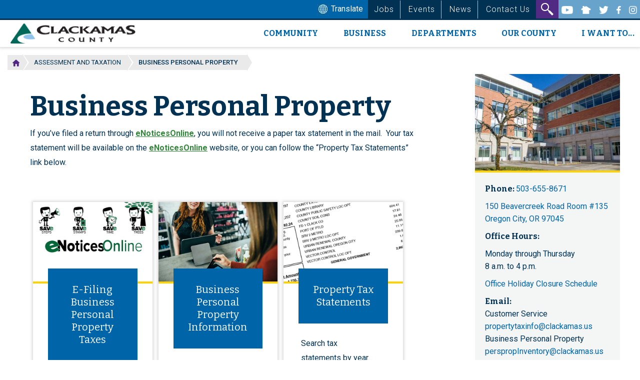

--- FILE ---
content_type: text/html; charset=UTF-8
request_url: https://www.clackamas.us/at/persprop.html
body_size: 13157
content:
<!DOCTYPE html>
<html  lang="en" dir="ltr">
  <head>
    <meta charset="utf-8" />
<script async src="https://www.googletagmanager.com/gtag/js?id=UA-113453671-1"></script>
<script>window.dataLayer = window.dataLayer || [];function gtag(){dataLayer.push(arguments)};gtag("js", new Date());gtag("set", "developer_id.dMDhkMT", true);gtag("config", "UA-113453671-1", {"groups":"default","anonymize_ip":true,"page_placeholder":"PLACEHOLDER_page_path","allow_ad_personalization_signals":false});gtag("config", "G-ETSX4BL25Y", {"groups":"default","page_placeholder":"PLACEHOLDER_page_location","allow_ad_personalization_signals":false});</script>
<meta name="description" content="Each individual, partnership, firm, or corporation that has taxable personal property must file a return by March 15 of each year." />
<link rel="canonical" href="https://www.clackamas.us/at/persprop.html" />
<link rel="apple-touch-icon" sizes="180x180" href="/sites/default/files/favicons/apple-touch-icon.png"/>
<link rel="icon" type="image/png" sizes="32x32" href="/sites/default/files/favicons/favicon-32x32.png"/>
<link rel="icon" type="image/png" sizes="16x16" href="/sites/default/files/favicons/favicon-16x16.png"/>
<link rel="manifest" href="/sites/default/files/favicons/site.webmanifest"/>
<link rel="mask-icon" href="/sites/default/files/favicons/safari-pinned-tab.svg" color="#5bbad5"/>
<meta name="msapplication-TileColor" content="#da532c"/>
<meta name="msapplication-TileImage" content="/sites/default/files/favicons/mstile-144x144.png"/>
<meta name="theme-color" content="#ffffff"/>
<meta name="favicon-generator" content="Drupal responsive_favicons + realfavicongenerator.net" />
<meta name="Generator" content="Drupal 10 (https://www.drupal.org)" />
<meta name="MobileOptimized" content="width" />
<meta name="HandheldFriendly" content="true" />
<meta name="viewport" content="width=device-width, initial-scale=1.0" />
<link rel="icon" href="/sites/default/files/favicon-32x32.png" type="image/png" />
<link rel="alternate" hreflang="en" href="https://www.clackamas.us/at/persprop.html" />

    <title>Business Personal Property | Clackamas County</title>
    <link rel="stylesheet" media="all" href="/sites/default/files/css/css_2GLbITlZfH-ogY7mYC42QwylXXoj6Q0ffZ9eSR6NHs4.css?delta=0&amp;language=en&amp;theme=ccts_xanadu&amp;include=eJxlzdEKwyAMheEXyuojlaipdUQjSVzbt98YjA12cy4-OPwpua0ndswzbNLdIP1IYYnIN_OLay-QRClknQN5wTueUEQK0-qK3RhdNORqibE2UhioWBTHbp_PV5bZx4xcbacMdplTCxGN4FHpsPDepUmeTHBQ3ETbGkXcXqkR_uQJRJpOZg" />
<link rel="stylesheet" media="all" href="https://cdn.jsdelivr.net/npm/entreprise7pro-bootstrap@3.4.8/dist/css/bootstrap.min.css" integrity="sha256-zL9fLm9PT7/fK/vb1O9aIIAdm/+bGtxmUm/M1NPTU7Y=" crossorigin="anonymous" />
<link rel="stylesheet" media="all" href="https://cdn.jsdelivr.net/npm/@unicorn-fail/drupal-bootstrap-styles@0.0.2/dist/3.1.1/7.x-3.x/drupal-bootstrap.min.css" integrity="sha512-nrwoY8z0/iCnnY9J1g189dfuRMCdI5JBwgvzKvwXC4dZ+145UNBUs+VdeG/TUuYRqlQbMlL4l8U3yT7pVss9Rg==" crossorigin="anonymous" />
<link rel="stylesheet" media="all" href="https://cdn.jsdelivr.net/npm/@unicorn-fail/drupal-bootstrap-styles@0.0.2/dist/3.1.1/8.x-3.x/drupal-bootstrap.min.css" integrity="sha512-jM5OBHt8tKkl65deNLp2dhFMAwoqHBIbzSW0WiRRwJfHzGoxAFuCowGd9hYi1vU8ce5xpa5IGmZBJujm/7rVtw==" crossorigin="anonymous" />
<link rel="stylesheet" media="all" href="https://cdn.jsdelivr.net/npm/@unicorn-fail/drupal-bootstrap-styles@0.0.2/dist/3.2.0/7.x-3.x/drupal-bootstrap.min.css" integrity="sha512-U2uRfTiJxR2skZ8hIFUv5y6dOBd9s8xW+YtYScDkVzHEen0kU0G9mH8F2W27r6kWdHc0EKYGY3JTT3C4pEN+/g==" crossorigin="anonymous" />
<link rel="stylesheet" media="all" href="https://cdn.jsdelivr.net/npm/@unicorn-fail/drupal-bootstrap-styles@0.0.2/dist/3.2.0/8.x-3.x/drupal-bootstrap.min.css" integrity="sha512-JXQ3Lp7Oc2/VyHbK4DKvRSwk2MVBTb6tV5Zv/3d7UIJKlNEGT1yws9vwOVUkpsTY0o8zcbCLPpCBG2NrZMBJyQ==" crossorigin="anonymous" />
<link rel="stylesheet" media="all" href="https://cdn.jsdelivr.net/npm/@unicorn-fail/drupal-bootstrap-styles@0.0.2/dist/3.3.1/7.x-3.x/drupal-bootstrap.min.css" integrity="sha512-ZbcpXUXjMO/AFuX8V7yWatyCWP4A4HMfXirwInFWwcxibyAu7jHhwgEA1jO4Xt/UACKU29cG5MxhF/i8SpfiWA==" crossorigin="anonymous" />
<link rel="stylesheet" media="all" href="https://cdn.jsdelivr.net/npm/@unicorn-fail/drupal-bootstrap-styles@0.0.2/dist/3.3.1/8.x-3.x/drupal-bootstrap.min.css" integrity="sha512-kTMXGtKrWAdF2+qSCfCTa16wLEVDAAopNlklx4qPXPMamBQOFGHXz0HDwz1bGhstsi17f2SYVNaYVRHWYeg3RQ==" crossorigin="anonymous" />
<link rel="stylesheet" media="all" href="https://cdn.jsdelivr.net/npm/@unicorn-fail/drupal-bootstrap-styles@0.0.2/dist/3.4.0/8.x-3.x/drupal-bootstrap.min.css" integrity="sha512-tGFFYdzcicBwsd5EPO92iUIytu9UkQR3tLMbORL9sfi/WswiHkA1O3ri9yHW+5dXk18Rd+pluMeDBrPKSwNCvw==" crossorigin="anonymous" />
<link rel="stylesheet" media="all" href="//fonts.googleapis.com/css?family=Bitter:400,400i,700" />
<link rel="stylesheet" media="all" href="//fonts.googleapis.com/css?family=Roboto:100,300,400,500,700,900" />
<link rel="stylesheet" media="all" href="/sites/default/files/css/css_QKH2tBR-STDZARsBdiZIwDNiyLDxFstFLswhWrJAi7M.css?delta=11&amp;language=en&amp;theme=ccts_xanadu&amp;include=eJxlzdEKwyAMheEXyuojlaipdUQjSVzbt98YjA12cy4-OPwpua0ndswzbNLdIP1IYYnIN_OLay-QRClknQN5wTueUEQK0-qK3RhdNORqibE2UhioWBTHbp_PV5bZx4xcbacMdplTCxGN4FHpsPDepUmeTHBQ3ETbGkXcXqkR_uQJRJpOZg" />
<link rel="stylesheet" media="print" href="/sites/default/files/css/css_W4rxJekcMh2YBIYyMS3oNIxTpe8Z0oU2u010WXAhzZk.css?delta=12&amp;language=en&amp;theme=ccts_xanadu&amp;include=eJxlzdEKwyAMheEXyuojlaipdUQjSVzbt98YjA12cy4-OPwpua0ndswzbNLdIP1IYYnIN_OLay-QRClknQN5wTueUEQK0-qK3RhdNORqibE2UhioWBTHbp_PV5bZx4xcbacMdplTCxGN4FHpsPDepUmeTHBQ3ETbGkXcXqkR_uQJRJpOZg" />

    
    <script type='text/javascript'>
(function (d, t) {
  var bh = d.createElement(t), s = d.getElementsByTagName(t)[0];
  bh.type = 'text/javascript';
  bh.src = 'https://www.bugherd.com/sidebarv2.js?apikey=673ivdzj7vk42amvqwnx0q';
  s.parentNode.insertBefore(bh, s);
  })(document, 'script');
</script>
  </head>
  <body class="path-node page-node-type-ccts-basic-page navbar-is-static-top has-glyphicons">
    <a href="#main-content" class="visually-hidden focusable skip-link">
      Skip to main content
    </a>
    
      <div class="dialog-off-canvas-main-canvas" data-off-canvas-main-canvas>
    <header>
  <div class="top_header">
     
            <div class="container-fluid">
                
                <div class="top_header_cont">
                    
                    
                    <div class="select_language">
<div class="nav-item ">
        <section id="block-gtranslate" class="block block-google-translator clearfix">
  
    

      <a href="#" class="notranslate google-translator-switch"><img src="https://www.clackamas.us/sites/default/files/images/2024-01/langglobe.jpg"> Translate</a>

  </section>


</div>
                    </div>
                      <div class="top_menu">     
                            <div class="region region-top-menu">
    <section id="block-topmenu" class="block block-block-content block-block-contentb9d7b9f5-1912-494a-a875-93ca6b22f028 clearfix">
  
    

      
            <div class="field field--name-body field--type-text-with-summary field--label-hidden field--item"><ul>
	<li><a href="/des/jobs.html">Jobs </a></li>
	<li><a href="/events">Events</a></li>
	<li><a href="/news">News </a></li>
	<li><a href="/contactus">Contact Us</a></li>
</ul>
</div>
      
  </section>


  </div>

                      </div> 
                          <div class="searchbardiv" id="formsearch">
                            <form action="/search" role="search" method="get" id="searchform"  >
                                <div class="input-group">
                                    <input type="text" id="searchbox" name="keys" placeholder="type your search term here"class="form-control"  id="s" aria-label="Top Search Box">
                                
                                </div>
                            </form>
                        </div> 
                    <div class="top_search">
                                <button type="button" class="buttonsearch" id="buttonsearch">
                                  <img alt="search" src="/sites/default/files/inline-images/Search.png" />
                                  </button> 
                        </div>
                        <div class="social_media">
                             <div class="region region-social-menu">
    <section id="block-socialmenu--2" class="block block-block-content block-block-content26b5a1cc-f3e7-4b8e-a384-bf038099763b clearfix">
  
    

      
            <div class="field field--name-body field--type-text-with-summary field--label-hidden field--item"><p class="email_updates"><a href="/constantcontact.html">Get email updates</a></p>
<ul>
	<li><a href="https://www.youtube.com/user/ClackamasCounty" target="_blank"><img alt="youtube" src="/themes/custom/ccts_xanadu/images/YouTube.png"> </a></li>
	<li><a href="https://nextdoor.com/agency-detail/or/clackamas/clackamas-county/" target="_blank"><img alt="next door" src="/themes/custom/ccts_xanadu/images/NextDoor.png"> </a></li>
	<li><a href="https://twitter.com/clackamascounty" target="_blank"><img alt="twitter" src="/themes/custom/ccts_xanadu/images/Twitter.png"> </a></li>
	<li><a href="https://www.facebook.com/ClackamasCounty/" target="_blank"><img alt="facebook" src="/themes/custom/ccts_xanadu/images/Facebook.png"></a></li>
	<li><a href="https://www.instagram.com/clackamascounty/" target="_blank"><img alt="instagram" src="/themes/custom/ccts_xanadu/images/Instagram.png"></a></li>
</ul>
</div>
      
  </section>


  </div>

                        </div>
                        
                          </div>
                        
              </div>
     
 </div>
 <div class="bloc l-bloc" id="nav-bloc">

                    <div class="container-fluid">
          <div class="navbar row">
            <div class="navbar-header">
          <div class="region region-navigation">
          <a class="logo navbar-btn pull-left" href="/" title="Home" rel="home">
      <img src="/sites/default/files/inline-images/clackamas-logo.png" alt="Home" />
    </a>
      
  </div>

                          <button type="button" class="navbar-toggle collapsed" data-toggle="collapse" data-target="#navbar-collapse">
            <span class="sr-only">Toggle navigation</span>
            <span class="icon-bar"></span>
            <span class="icon-bar"></span>
            <span class="icon-bar"></span>
          </button>
              </div>

                    <div id="navbar-collapse" class="navbar-collapse collapse">
            <div class="region region-navigation-collapsible">
    <nav role="navigation" aria-labelledby="block-ccts-xanadu-main-menu-menu" id="block-ccts-xanadu-main-menu">
            
  <h2 class="visually-hidden" id="block-ccts-xanadu-main-menu-menu">Main navigation</h2>
  

        
      <ul class="menu menu--main nav navbar-nav">
                      <li class="expanded dropdown first">
                                                                    <a href="/" class="dropdown-toggle" data-toggle="dropdown" data-drupal-link-system-path="&lt;front&gt;">Community <span class="caret"></span></a>
                        <ul class="dropdown-menu">
                      <li class="expanded dropdown first">
                                        <a href="/resource-guides" data-drupal-link-system-path="node/133671">Guides</a>
                        <ul class="dropdown-menu">
                      <li class="first">
                                        <a href="/guide/volunteering-and-getting-involved" data-drupal-link-system-path="node/135866">Volunteering and Getting Involved</a>
              </li>
                      <li>
                                        <a href="/guide/seniors-and-older-adults" data-drupal-link-system-path="node/138351">Seniors</a>
              </li>
                      <li>
                                        <a href="/guide/youth-in-clackamas" data-drupal-link-system-path="node/138251">Youth </a>
              </li>
                      <li>
                                        <a href="/guide/new-residents" data-drupal-link-system-path="node/133771">New Residents</a>
              </li>
                      <li>
                                        <a href="/guide/low-income-services" data-drupal-link-system-path="node/133881">Low-Income Services</a>
              </li>
                      <li>
                                        <a href="/guide/animals-in-clackamas-county" data-drupal-link-system-path="node/133896">Animals</a>
              </li>
                      <li>
                                        <a href="/guide/housing-resources" data-drupal-link-system-path="node/138241">Housing</a>
              </li>
                      <li>
                                        <a href="/guide/military-and-veterans-guide" data-drupal-link-system-path="node/133591">Military and Veterans</a>
              </li>
                      <li>
                                        <a href="/guide/legal-services" data-drupal-link-system-path="node/133891">Legal Services</a>
              </li>
                      <li>
                                        <a href="/guide/public-safety" data-drupal-link-system-path="node/136166">Public Safety</a>
              </li>
                      <li class="last">
                                        <a href="/guide/reporting-an-issue-to-clackamas-county" data-drupal-link-system-path="node/136346">Reporting a Concern</a>
              </li>
        </ul>
  
              </li>
                      <li>
                                        <a href="https://apps.clackamas.us/roster/#warrants">Warrant Lookup</a>
              </li>
                      <li class="expanded dropdown">
                                        <a href="">Things to Do</a>
                        <ul class="dropdown-menu">
                      <li class="first">
                                        <a href="/parks" data-drupal-link-system-path="node/100406">County Parks</a>
              </li>
                      <li>
                                        <a href="https://ncprd.com/">NCPRD</a>
              </li>
                      <li>
                                        <a href="https://www.mthoodterritory.com/">Tourism</a>
              </li>
                      <li>
                                        <a href="https://www.stonecreekgolfclub.net/">Golf Course</a>
              </li>
                      <li>
                                        <a href="/socialservices/transportation" data-drupal-link-system-path="node/102441">Get Transportation Help</a>
              </li>
                      <li class="last">
                                        <a href="https://lincc.ent.sirsi.net/client/en_US/lincc">Library</a>
              </li>
        </ul>
  
              </li>
                      <li class="expanded dropdown">
                                        <a href="/healthcenters" data-drupal-link-system-path="node/100626">Healthcare</a>
                        <ul class="dropdown-menu">
                      <li class="first">
                                        <a href="/healthcenters" data-drupal-link-system-path="node/100626">Health Centers</a>
              </li>
                      <li>
                                        <a href="/healthcenters/medical.html" data-drupal-link-system-path="node/110761">Medical Care</a>
              </li>
                      <li>
                                        <a href="/healthcenters/dentalcare.html">Dental Care</a>
              </li>
                      <li>
                                        <a href="/behavioralhealth" data-drupal-link-system-path="node/100536">Mental Health</a>
              </li>
                      <li>
                                        <a href="/publichealth/wic.html">Women, Infants and Children (WIC) </a>
              </li>
                      <li class="last">
                                        <a href="/publichealth/immunizations.html">Immunizations</a>
              </li>
        </ul>
  
              </li>
                      <li>
                                        <a href="https://www.clackamas.us/sheriff">Sheriff</a>
              </li>
                      <li>
                                        <a href="/relief" data-drupal-link-system-path="node/102556">Warming and Cooling Centers</a>
              </li>
                      <li class="last">
                                        <a href="/wildfires">Wildfires</a>
              </li>
        </ul>
  
              </li>
                      <li class="expanded dropdown">
                                                                    <a href="/" class="dropdown-toggle" data-toggle="dropdown" data-drupal-link-system-path="&lt;front&gt;">Business <span class="caret"></span></a>
                        <ul class="dropdown-menu">
                      <li class="first">
                                        <a href="/business/business-license-information" data-drupal-link-system-path="node/136161">Business License</a>
              </li>
                      <li>
                                        <a href="/publichealth/howtoopenrestaurant.html" data-drupal-link-system-path="node/108531">Licensing a restaurant</a>
              </li>
                      <li>
                                        <a href="/business" data-drupal-link-system-path="node/133461">Economic Development</a>
              </li>
                      <li>
                                        <a href="/cfcc/businesses" data-drupal-link-system-path="node/110226">Finding employees</a>
              </li>
                      <li>
                                        <a href="/at/farm" data-drupal-link-system-path="node/104001">Farm and Forestland Tax Deferrals</a>
              </li>
                      <li>
                                        <a href="/business/whyclackamas.html" data-drupal-link-system-path="node/133401">Why start your business in Clackamas County</a>
              </li>
                      <li class="last">
                                        <a href="/recycling/work" data-drupal-link-system-path="node/128721">Tips for a sustainable Workplace</a>
              </li>
        </ul>
  
              </li>
                      <li>
                                        <a href="/departments" data-drupal-link-system-path="node/130301">Departments</a>
              </li>
                      <li class="expanded dropdown">
                                                                    <a href="/" class="dropdown-toggle" data-toggle="dropdown" data-drupal-link-system-path="&lt;front&gt;">Our County <span class="caret"></span></a>
                        <ul class="dropdown-menu">
                      <li class="expanded dropdown first">
                                        <a href="/bcc" data-drupal-link-system-path="node/100521">Board of Commissioners</a>
                        <ul class="dropdown-menu">
                      <li class="first">
                                        <a href="https://www.clackamas.us/community/abc">Advisory Boards and Commissions</a>
              </li>
                      <li>
                                        <a href="/community/cpo" data-drupal-link-system-path="node/104191">Community Planning Organizations</a>
              </li>
                      <li class="last">
                                        <a href="/homelessness/taskforce.html" data-drupal-link-system-path="node/130341">Housing Affordability and Homelessness Task Force</a>
              </li>
        </ul>
  
              </li>
                      <li class="expanded dropdown">
                                        <a href="/countyadmin" data-drupal-link-system-path="node/100541">County Administration</a>
                        <ul class="dropdown-menu">
                      <li class="first last">
                                        <a href="/budget" title="Clackamas County Budget" data-drupal-link-system-path="node/117336">County Budget</a>
              </li>
        </ul>
  
              </li>
                      <li>
                                        <a href="/projects-plans" data-drupal-link-system-path="node/133816">Projects &amp; Plans</a>
              </li>
                      <li>
                                        <a href="/guide/maps-and-locations" data-drupal-link-system-path="node/135921">Maps and Locations</a>
              </li>
                      <li>
                                        <a href="/code" data-drupal-link-system-path="node/113691">County Code</a>
              </li>
                      <li>
                                        <a href="/pga/about.html" data-drupal-link-system-path="node/104826">About Clackamas County</a>
              </li>
                      <li>
                                        <a href="/performance" data-drupal-link-system-path="node/1826">Performance Clackamas</a>
              </li>
                      <li>
                                        <a href="/community" data-drupal-link-system-path="node/115781">Community Involvement</a>
              </li>
                      <li class="last">
                                        <a href="/countypriorities" data-drupal-link-system-path="node/104811">County&#039;s Legislative Priorities</a>
              </li>
        </ul>
  
              </li>
                      <li class="expanded dropdown last">
                                                                    <a href="/" class="dropdown-toggle" data-toggle="dropdown" data-drupal-link-system-path="&lt;front&gt;">I want to... <span class="caret"></span></a>
                        <ul class="dropdown-menu">
                      <li class="first">
                                        <a href="/how-to-get-a-birth-certificate" data-drupal-link-system-path="node/133611">Get a Birth Certificate</a>
              </li>
                      <li>
                                        <a href="/engineering/closures.html" data-drupal-link-system-path="node/103436">Learn about Road Closures</a>
              </li>
                      <li>
                                        <a href="/how-to-apply-for-a-permit" data-drupal-link-system-path="node/150751">Apply for a Permit</a>
              </li>
                      <li>
                                        <a href="/rm/passports.html" data-drupal-link-system-path="node/133626">Apply for a Passport</a>
              </li>
                      <li>
                                        <a href="/how-to-get-a-marriage-license" data-drupal-link-system-path="node/133596">Get a Marriage License</a>
              </li>
                      <li>
                                        <a href="/how-to-get-a-death-certificate" data-drupal-link-system-path="node/133606">Get a Death Certificate</a>
              </li>
                      <li>
                                        <a href="/how-to-vote" data-drupal-link-system-path="node/133651">Vote</a>
              </li>
                      <li>
                                        <a href="/guide/housing-resources" data-drupal-link-system-path="node/138241">Get Housing Resources</a>
              </li>
                      <li>
                                        <a href="/guide/reporting-an-issue-to-clackamas-county" data-drupal-link-system-path="node/136346">Report a Concern</a>
              </li>
                      <li class="last">
                                        <a href="https://www.clackamas.us/guide/volunteering-and-getting-involved">Volunteer</a>
              </li>
        </ul>
  
              </li>
        </ul>
  

  </nav>

  </div>

        </div>
                    </div>
      
  
</div>
</div>
</header>

<div class="main_wrapper" style="min-height:400px;">
              <div class="alert alert-info top_alert">
                 
            </div>
  <div class="inner_banner">
             
</div>
                                                 <div class="breadcrumbs_container">
                 
                    <div class="btn-group btn-breadcrumb">
                  <a href="/" class="btn btn-primary"><img src="/sites/default/files/inline-images/home-breadcrumb.png"  alt="click to return to home page"/></a>
                  	
				  					    				                  					<p class="Business Personal Property btn btn-default"><a href="/at">Assessment and Taxation</a></p> 
													                                    <p class="btn btn-default active">Business Personal Property</p>
                        </div>
                        <div class="inner_menu above_banner">
								  <div class="region region-tags">
    <section class="views-element-container block block-views block-views-blockdepartment-tags-block-1 clearfix" id="block-views-block-department-tags-block-1">
  
    

      <div class="form-group"><div class="view view-department-tags view-id-department_tags view-display-id-block_1 js-view-dom-id-bb01efc9094ae4ceb46d2bc9b5fb9f69c92627345d5d51c745d967af57ea75b3">
  
      <span class="view_title"></span>
    
      
  
          </div>
</div>

  </section>

<section class="views-element-container block block-views block-views-blockdepartment-tags-basic-page-block-1 clearfix" id="block-views-block-department-tags-basic-page-block-1">
  
    

      <div class="form-group"><div class="view view-department-tags-basic-page view-id-department_tags_basic_page view-display-id-block_1 js-view-dom-id-c4021cae34745545903121aadea2850407e2eaf9127f5ce5429b3fc3d3f1043b">
  
      <span class="view_title"></span>
    
      
  
          </div>
</div>

  </section>


  </div>

                        </div>
                 
             </div>

            <div class="inner_wrap">
              <section class="generic_wrap   content_block">
              <div class="container-fluid">
			   			                   <div class="col-md-12 cont_width new_page_design second">
				      <div class="region region-content">
    <div data-drupal-messages-fallback class="hidden"></div>    <h1 class="page-header">
<span>Business Personal Property</span>
</h1>

  
<article class="ccts-basic-page full clearfix">

  
    

  
  <div class="content">
          
              

  <div class="paragraph paragraph--type--image-card-group paragraph--view-mode--default">
          
            <div class="field field--name-field-text-intro-image-card-grou field--type-entity-reference-revisions field--label-hidden field--item">
    					<div class="content_block paragraph Off">
                       <div class="list_cont">
														                           <p>If you’ve filed a return through <a href="https://enoticesonline.com">eNoticesOnline</a>, you will not receive a paper tax statement in the mail.&nbsp; Your tax statement will be available on the <a href="https://enoticesonline.com">eNoticesOnline</a> website, or you can follow the “Property Tax Statements” link below.</p>

							
							                       </div>
                 	</div>
					 
</div>
      <div class="box_row image">
      
              
 
    							   
            <div class="box_info news_col">
                <div class="news_box">
                    <div class="news_img"><a href="/e-filing-business-personal-property-taxes">  <img loading="lazy" src="/sites/default/files/2021-11/eNotices.jpg" width="600" height="400" alt="enoticesonline logo" class="img-responsive" />

</a></div>
                    <div class="news_body">
                        <div class="news_title">
                            <a href="/e-filing-business-personal-property-taxes"><h4>E-Filing Business Personal Property Taxes</h4></a> </div>
                        <div class="news_des">
                            <p><p>Learn how to secure electronic access to your asset lists and tax statements, as well as the ability to file your returns electronically.</p></p>
                        </div>
                    </div>
                </div>
            </div>
	    						   												  
    
              
 
    							   
            <div class="box_info news_col">
                <div class="news_box">
                    <div class="news_img"><a href="https://dochub.clackamas.us/documents/drupal/b4879756-fb58-4bbc-9c7e-ac92e1bc2012" target="_blank">  <img loading="lazy" src="/sites/default/files/2021-11/business_0.jpg" width="600" height="400" alt="Woman at cash register" class="img-responsive" />

</a></div>
                    <div class="news_body">
                        <div class="news_title">
                            <a href="https://dochub.clackamas.us/documents/drupal/b4879756-fb58-4bbc-9c7e-ac92e1bc2012" target="_blank"><h4>Business Personal Property Information</h4></a> </div>
                        <div class="news_des">
                            <p><p>Distinguishing between Real Property and Business Personal Property doesn’t need to be complicated.</p></p>
                        </div>
                    </div>
                </div>
            </div>						   
	     						   												  
    
              
 
    							   
            <div class="box_info news_col">
                <div class="news_box">
                    <div class="news_img"><a href="/at/statement">  <img loading="lazy" src="/sites/default/files/2021-11/statement.jpg" width="600" height="400" alt="Property tax statement" class="img-responsive" />

</a></div>
                    <div class="news_body">
                        <div class="news_title">
                            <a href="/at/statement"><h4>Property Tax Statements</h4></a> </div>
                        <div class="news_des">
                            <p><p>Search tax statements&nbsp;by year.</p></p>
                        </div>
                    </div>
                </div>
            </div>
	    						   												  
    
          
  </div>

      </div>

              
        <div class="summarycards content_block accordionsec  paragraph withoutintro" id="">
      <div class="container-fluid">
<div class="col-md-9">
    
    					<div class="content_block paragraph ">
                       <div class="list_cont">
							                           		<h2>Frequently Asked Questions</h2>
														                           <div style="margin: 0 auto; max-width: 500px;">
<div class="embed-responsive embed-responsive-16by9"><iframe class="embed-responsive-item" src="https://www.youtube.com/embed/vIkuag2vFg8"></iframe></div>
</div>

							
							                       </div>
                 	</div>
					 

<div class="expand_content" id="expand_content_7626">	
  <div class="accordion">
    <span class="parent-id">7626</span>
<div class="views-element-container form-group"><div class="view view-department-accordion-3 view-id-department_accordion_3 view-display-id-block_1 js-view-dom-id-1c4661db1465fdcbdaadd034d9f56c292c6750ad7221f3bf2f0f8b6a9cebb17d">
  
      <span class="view_title"></span>
    
      
      <div class="view-content">
      <div  class="panel-group" id="views-bootstrap-department-accordion-3-block-1" role="tablist" aria-multiselectable="true">
          <div class="panel panel-default">
      <div class="panel-heading"  class="panel-group panel-heading" id="headingviews-bootstrap-department-accordion-3-block-1-collapse-0" role="tab" aria-multiselectable="true">
        <h4 class="panel-title">
          <a  class="accordion-toggle collapsed"
             role="button"
             data-toggle="collapse"
             data-parent="#views-bootstrap-department-accordion-3-block-1"
             aria-expanded=""
             aria-controls="views-bootstrap-department-accordion-3-block-1-collapse-0"
             href="#views-bootstrap-department-accordion-3-block-1-collapse-0">
            Who files a personal property tax return?
          </a>
                  </h4>
      </div>

      <div id="views-bootstrap-department-accordion-3-block-1-collapse-0" class="panel-collapse collapse " role="tabpanel" aria-labelledby="headingviews-bootstrap-department-accordion-3-block-1-collapse-0">
        <div class="panel-body">
          <ul>
	<li>Each individual, partnership, firm, or corporation that has taxable personal property must file a return by March 15 of each year.</li>
	<li>If you were assessed the previous year, the county assessor, prior to Jan. 1 will mail a Confidential Personal Property Tax Return form to you. You must report property you own or had in your possession as of Jan. 1 at 1 a.m. If you do not receive a form from the assessor, you are still obligated to obtain and file a personal property tax return. There is a penalty for late filing. If you need help completing the form, contact your county assessor's office at 503-655-8671 extension 7612 or 4223, or dial direct at 503-742-4223.</li>
	<li>If you sell your business, notify the county assessor to avoid future liability on the personal property.</li>
</ul><span class="field-content check-paragraph-id">7626</span>
        </div>
      </div>
    </div>        <div class="panel panel-default">
      <div class="panel-heading"  class="panel-group panel-heading" id="headingviews-bootstrap-department-accordion-3-block-1-collapse-1" role="tab" aria-multiselectable="true">
        <h4 class="panel-title">
          <a  class="accordion-toggle collapsed"
             role="button"
             data-toggle="collapse"
             data-parent="#views-bootstrap-department-accordion-3-block-1"
             aria-expanded=""
             aria-controls="views-bootstrap-department-accordion-3-block-1-collapse-1"
             href="#views-bootstrap-department-accordion-3-block-1-collapse-1">
            What personal property is not taxable?
          </a>
                  </h4>
      </div>

      <div id="views-bootstrap-department-accordion-3-block-1-collapse-1" class="panel-collapse collapse " role="tabpanel" aria-labelledby="headingviews-bootstrap-department-accordion-3-block-1-collapse-1">
        <div class="panel-body">
          <p>These items are exempt from property tax:</p>

<ul>
	<li>Intangible personal property. Money at interest, bonds, notes, shares of stock, business records, computer software, surveys and designs, and the materials on which the data are recorded (paper, tape, film, etc.) (ORS 307.020).</li>
	<li>All items held exclusively for personal use. Household goods, furniture, clothing, tools, and equipment used exclusively for personal use in and around your home (ORS 307.190).</li>
	<li>Farm animals. Livestock, poultry, fur-bearing animals, and bees (ORS 307.394).</li>
	<li>Inventories. Items of tangible personal property which are or will be sold in the ordinary course of business (materials, containers, goods in process, and finished goods) (ORS 307.400).</li>
	<li>Farm machinery and equipment (ORS 307.394).</li>
	<li>Licensed vehicles other than fixed load/mobile equipment (ORS 801.285).</li>
</ul><span class="field-content check-paragraph-id">7626</span>
        </div>
      </div>
    </div>        <div class="panel panel-default">
      <div class="panel-heading"  class="panel-group panel-heading" id="headingviews-bootstrap-department-accordion-3-block-1-collapse-2" role="tab" aria-multiselectable="true">
        <h4 class="panel-title">
          <a  class="accordion-toggle collapsed"
             role="button"
             data-toggle="collapse"
             data-parent="#views-bootstrap-department-accordion-3-block-1"
             aria-expanded=""
             aria-controls="views-bootstrap-department-accordion-3-block-1-collapse-2"
             href="#views-bootstrap-department-accordion-3-block-1-collapse-2">
            What if I file late?
          </a>
                  </h4>
      </div>

      <div id="views-bootstrap-department-accordion-3-block-1-collapse-2" class="panel-collapse collapse " role="tabpanel" aria-labelledby="headingviews-bootstrap-department-accordion-3-block-1-collapse-2">
        <div class="panel-body">
          <p>The penalty is 5% of the tax owed if the return is filed after March 15, but on or before June 1. The penalty increases to 25% of the tax owed if the return is filed after June 1st, but on or before Aug. 1. After Aug. 1, the penalty is 50% of the tax owed (ORS 308.296).</p><span class="field-content check-paragraph-id">7626</span>
        </div>
      </div>
    </div>        <div class="panel panel-default">
      <div class="panel-heading"  class="panel-group panel-heading" id="headingviews-bootstrap-department-accordion-3-block-1-collapse-3" role="tab" aria-multiselectable="true">
        <h4 class="panel-title">
          <a  class="accordion-toggle collapsed"
             role="button"
             data-toggle="collapse"
             data-parent="#views-bootstrap-department-accordion-3-block-1"
             aria-expanded=""
             aria-controls="views-bootstrap-department-accordion-3-block-1-collapse-3"
             href="#views-bootstrap-department-accordion-3-block-1-collapse-3">
            What happens after the return is filed with the county assessor?
          </a>
                  </h4>
      </div>

      <div id="views-bootstrap-department-accordion-3-block-1-collapse-3" class="panel-collapse collapse " role="tabpanel" aria-labelledby="headingviews-bootstrap-department-accordion-3-block-1-collapse-3">
        <div class="panel-body">
          <p>Your return will assist in the valuation of your personal property. In some cases an appraiser may inspect your property. Your return will remain a confidential record at all times. After Oct. 25, you will receive a tax statement showing the value of your personal property and the amount of tax due.</p><span class="field-content check-paragraph-id">7626</span>
        </div>
      </div>
    </div></div>

    </div>
  
          </div>
</div>

<div class="views-element-container form-group"><div class="view view-department-accordion-2 view-id-department_accordion_2 view-display-id-block_1 js-view-dom-id-2347ebb10b403512567192ecabafa5980f57ff7a6f1633dd725525d65846e767">
  
      <span class="view_title"></span>
    
      
  
          </div>
</div>


</div>
</div>
</div>
</div>
</div>
					 

              

  <div class="paragraph paragraph--type--paragraph-text paragraph--view-mode--default">
          
            <div class="field field--name-field-intro-text-for-paragraph-s field--type-entity-reference-revisions field--label-hidden field--item">
    					<div class="content_block paragraph Off">
                       <div class="list_cont">
														                           <p style="margin-top: 1em;">Questions? Contact our office at 503-655-8671 and ask for assistance with Business Personal Property.</p>

<p>Download an Information Circular&nbsp;about <a href="http://www.oregon.gov/DOR/programs/property/Pages/more-property.aspx" target="_blank">Business Personal Property Tax</a>&nbsp;or&nbsp;a <a href="http://www.oregon.gov/DOR/forms/Pages/default.aspx" target="_blank">Personal Property Return</a> from the State.</p>

							
							                                    
 
    	
		    
                							                       </div>
                 	</div>
					 
</div>
      
      <div class="field field--name-field-link-button field--type-entity-reference-revisions field--label-hidden field--items">
              <div class="field--item">
 
    	
		    </div>
          </div>
  
      </div>

          
  
            <div class="field field--name-body field--type-text-with-summary field--label-hidden field--item"></div>
      
  </div>

</article>


  </div>
  
						<div class="col-md-3 right_col">   
                     		<div class="generic_right   show_dept    no_events   no_news ">
                                  <div class="well well-sm region region-sidebar-second">
    <section class="views-element-container block block-views block-views-blockccts-locations-ccts-locations-view clearfix" id="block-views-block-ccts-locations-ccts-locations-view">
  
    

      <div class="form-group"><div class="view view-ccts-locations view-id-ccts_locations view-display-id-ccts_locations_view js-view-dom-id-f82a68d67aa0ec411f660478828248858b96abfa6ec5fdb241e7f6804a7542ff">
  
      <span class="view_title"></span>
    
      
      <div class="view-content">
          <div class="views-row"><div class="views-field views-field-nothing"><span class="field-content">                                    <div class="right_img"> <a href="/at">  <img loading="lazy" src="/sites/default/files/styles/featured_guide/public/location/images/2023-10/at-entrance.jpg?itok=agmArgZL" width="600" height="400" alt="Assessment &amp; Taxation entrance in Oregon City" class="img-responsive" />


</a> </div>
                                    
                                           <div class="right_content">
                                                                      <p class="des">
                                         
                                       <strong>Phone:</strong><a href="tel:503-655-8671 ">503-655-8671</a><br>
                                                                                                                                                             </p>
                                    
                                    <p class="adress">
                                         <a href="http://maps.google.com/maps?q=150%20Beavercreek%20Rd.%20Oregon%20City%2C%20OR%2097045&amp;c=45.334%20-122.599">150 Beavercreek Road  Room #135  Oregon City, OR 97045</a> 
                                    </p>
                                                                        <p class="hours">
                                       <strong> Office Hours:</strong> <p>Monday through Thursday<br>8 a.m. to 4 p.m.</p><p><a href="https://www.clackamas.us/at/#holiday">Office Holiday Closure Schedule</a></p><p><strong>Email:</strong><br>Customer Service<br><a href="mailto:propertytaxinfo@clackamas.us" target="_blank">propertytaxinfo@clackamas.us</a><br>Business Personal Property<br><a href="mailto:PersPropInventory@clackamas.us" target="_blank">perspropInventory@clackamas.us</a></p> 
                                    </p>
                                                                    <div class="health_btn">
                                
 
    	                           <div class="list_row">
	
							   
                               <a href="https://www.clackamas.us/at/meetat" target="_blank">Schedule Zoom Meeting</a>
		                           </div>
	     
                               </div>
                                </div>

<div class="right_media">
<ul>
     </ul>
</div></span></div></div>

    </div>
  
          </div>
</div>

  </section>

<section class="views-element-container block block-views block-views-blockccts-locations-block-5 clearfix" id="block-views-block-ccts-locations-block-5">
  
    

      <div class="form-group"><div class="view view-ccts-locations view-id-ccts_locations view-display-id-block_5 js-view-dom-id-1d96ddd74a709a69b7666ac65d9eeef59e4184d4e306873a9f8347a7388b53a9">
  
      <span class="view_title"></span>
    
      
  
          </div>
</div>

  </section>

<section class="views-element-container block block-views block-views-blockccts-news-block-1 clearfix" id="block-views-block-ccts-news-block-1-2">
  
    

      <div class="form-group"><div class="view view-ccts-news view-id-ccts_news view-display-id-block_1 js-view-dom-id-f397f6a9c6d745a87094bf6caf0c3d5cb8c46e0816f47dbed4e639094a93e1e4">
  
      <span class="view_title"></span>
    
      <div class="view-header">
      <h3><a href="/news?dept=226 ">Related News</a></h3>
    </div>
      
      <div class="view-content">
      

<table class="table cols-0">
      <caption>
              Related News
                </caption>
      <tbody>
          <tr>
                                                                                        <td class="views-field views-field-nothing"><div class="event_box">
                                        <div class="category">Assessment and Taxation</div>
                                        
                                      
                                        <div class="event_date">  <span class="month"><time datetime="2025-11-17T20:15:00Z">Nov</time>
 </span>  <time datetime="2025-11-17T12:15:00Z">17</time>
</div>
                                        
                                        <div class="event_name"> <a href="/news/2025-11-17/get-answers-to-your-property-tax-questions-before-they-are-due-nov-17-2025" hreflang="en">Get answers to your property tax questions before they are due Nov. 17, 2025</a> 
                                           <div class="event_arrow"><a href="/node/ " class="more_arrow"><i class="fas fa-chevron-right"><span>More details</span></i></a> </div>
                                        </div>
                                    </div>          </td>
              </tr>
      </tbody>
</table>


    </div>
  
          </div>
</div>

  </section>

<section class="views-element-container block block-views block-views-blockrelated-information-block-1 clearfix" id="block-views-block-related-information-block-1">
  
    

      <div class="form-group"><div class="view view-related-information view-id-related_information view-display-id-block_1 js-view-dom-id-dd0f8f5ea21d80ccc67faa6da24a4c885c75a24499be56bdd1e854d2a5a7695b">
  
      <span class="view_title"></span>
    
      
  
          </div>
</div>

  </section>


  </div>

                      	</div>
						</div>
               </div> 
	
								
                
			  		
                            											
								 
					 
              </div>
            </section>
            </div>
</div>


  <footer>
<div class="footer">
  <div class="container-fuild">
                    
                    <div class=" footer_row">
                        
                        <div class="col-md-6 col-sm-6 " data-columns="2">
                            <div class="foot_col">
                                      <div class="region region-footer">
    <section class="views-element-container block block-views block-views-blockccts-footers-block-1 clearfix" id="block-views-block-ccts-footers-block-1">
  
    

      <div class="form-group"><div class="view view-ccts-footers view-id-ccts_footers view-display-id-block_1 js-view-dom-id-1b31b1bf2e47e6887692fb657095abfde100b683356b78785da51fa81e4357bc">
  
      <span class="view_title"></span>
    
      <div class="view-header">
      <h4>SHORTCUTS</h4> 
    </div>
      
      <div class="view-content">
          <div class="views-row"><div class="views-field views-field-body"><div class="field-content"><p><a href="/des/jobs.html">Jobs</a></p><p><a href="/procurement-process">Procurement Process, Contracts and Grants</a></p><p><a href="/epay.html">Pay Online</a></p><p><a href="https://maps.clackamas.us">CMap</a></p><p><a href="/contactus">Contact the County</a></p><p><a href="/guide/reporting-an-issue-to-clackamas-county">Report a Hazard</a></p><p><a href="/code">County Code</a></p><p><a href="/rm/policy.html">Public Records Request</a></p><p><a href="/hipaa">HIPAA/Privacy Concerns</a></p><p><a href="/countyadmin/civil-rights">Civil Rights</a></p><p><a href="/counsel/civilcomplaint">ACA Complaint Form</a></p><p><a href="/counsel/titlevi">Title VI Compliance Plan</a></p><p><a href="/liability.html">Website Privacy</a></p><p><a href="https://www.clackamas.us/pga/media-contact-information">Media Contacts</a></p></div></div></div>

    </div>
  
          </div>
</div>

  </section>


  </div>

                            </div>
                         </div>
                         
                         
                        <div class="col-md-6 col-sm-6">
                            <div class="foot_col">
                                   <div class="region region-footer-two">
    <section class="views-element-container block block-views block-views-blockccts-footers-block-2 clearfix" id="block-views-block-ccts-footers-block-2">
  
    

      <div class="form-group"><div class="view view-ccts-footers view-id-ccts_footers view-display-id-block_2 js-view-dom-id-08fd2c1c0db78e2dee1082a17f72f4b81ac440b3c45f288ee7f9d2b24548884e">
  
      <span class="view_title"></span>
    
      <div class="view-header">
      <h4>ELECTED OFFICIALS</h4> 
    </div>
      
      <div class="view-content">
          <div class="views-row"><div class="views-field views-field-body"><div class="field-content"><p><a href="/bcc/roberts">Chair Craig Roberts</a></p><p><a href="/bcc/helm">Commissioner Diana Helm</a></p><p><a href="/bcc/savas">Commissioner Paul Savas</a></p><p><a href="/bcc/schrader">Commissioner Martha Schrader</a></p><p><a href="/bcc/west/">Commissioner Ben West</a></p><p>&nbsp;</p><p><a href="/at">County Assessor/Tax Collector Bronson Rueda</a></p><p><a href="/clerk">County Clerk Catherine McMullen</a></p><p><a href="/da/bio.html">District Attorney John Wentworth</a></p><p><a href="/justice">Justice of the Peace Kathleen Rastetter</a></p><p><a href="/sheriff">Sheriff Angela Brandenburg</a></p><p><a href="/treasurer">Treasurer Brian Nava</a></p></div></div></div>

    </div>
  
          </div>
</div>

  </section>


  </div>

                            </div>
                         </div>
                     
                    </div>
                    
                    <div class="footer_search">
                       <div class="main_search">
                        <div class="main_search_content"> 
                                <div class="howcan">
                                    <h3>Can’t find what you're looking for?</h3> 
                                </div>
                                <div class="search_input">
                                    <form action="/search" role="search" method="get" id="searchform">
                                            <div class="input-group">
											<label for="keys">Search Box</label>
                                                <input type="text" id="searchbox" class="form-control" placeholder="type your search term here" name="keys" aria-label="Search Box">

                                                    <button class="btn btn-default" id="searchsubmit" type="submit">
															<p>enter your search here</p>
                                                    </button>
                                            </div>
                                        </form>   
                                </div>
                            </div>
                            </div>
                    </div>
                    
                    <div class="footer_social">                 
                         <div class="region region-social-menu">
    <section id="block-socialmenu--2" class="block block-block-content block-block-content26b5a1cc-f3e7-4b8e-a384-bf038099763b clearfix">
  
    

      
            <div class="field field--name-body field--type-text-with-summary field--label-hidden field--item"><p class="email_updates"><a href="/constantcontact.html">Get email updates</a></p>
<ul>
	<li><a href="https://www.youtube.com/user/ClackamasCounty" target="_blank"><img alt="youtube" src="/themes/custom/ccts_xanadu/images/YouTube.png"> </a></li>
	<li><a href="https://nextdoor.com/agency-detail/or/clackamas/clackamas-county/" target="_blank"><img alt="next door" src="/themes/custom/ccts_xanadu/images/NextDoor.png"> </a></li>
	<li><a href="https://twitter.com/clackamascounty" target="_blank"><img alt="twitter" src="/themes/custom/ccts_xanadu/images/Twitter.png"> </a></li>
	<li><a href="https://www.facebook.com/ClackamasCounty/" target="_blank"><img alt="facebook" src="/themes/custom/ccts_xanadu/images/Facebook.png"></a></li>
	<li><a href="https://www.instagram.com/clackamascounty/" target="_blank"><img alt="instagram" src="/themes/custom/ccts_xanadu/images/Instagram.png"></a></li>
</ul>
</div>
      
  </section>


  </div>

                    </div>
                    <div class="copy_right">
                        <div class="views-element-container form-group"><div class="view view-ccts-footers view-id-ccts_footers view-display-id-block_4 js-view-dom-id-b73959fc3dd8bc684858389069eef883aa412b84783e207164b16ad88b94ac5a">
  
      <span class="view_title"></span>
    
      
      <div class="view-content">
          <div class="views-row"><div class="views-field views-field-nothing"><span class="field-content">©2026 Clackamas County</span></div></div>

    </div>
  
          </div>
</div>

                        
                    </div>
                    
                </div>
</div>
</footer>

  </div>

    
    <script type="application/json" data-drupal-selector="drupal-settings-json">{"path":{"baseUrl":"\/","pathPrefix":"","currentPath":"node\/104096","currentPathIsAdmin":false,"isFront":false,"currentLanguage":"en"},"pluralDelimiter":"\u0003","suppressDeprecationErrors":true,"ajaxPageState":{"libraries":"[base64]","theme":"ccts_xanadu","theme_token":null},"ajaxTrustedUrl":[],"google_analytics":{"account":"UA-113453671-1","trackOutbound":true,"trackMailto":true,"trackTel":true,"trackDownload":true,"trackDownloadExtensions":"7z|aac|arc|arj|asf|asx|avi|bin|csv|doc(x|m)?|dot(x|m)?|exe|flv|gif|gz|gzip|hqx|jar|jpe?g|js|mp(2|3|4|e?g)|mov(ie)?|msi|msp|pdf|phps|png|ppt(x|m)?|pot(x|m)?|pps(x|m)?|ppam|sld(x|m)?|thmx|qtm?|ra(m|r)?|sea|sit|tar|tgz|torrent|txt|wav|wma|wmv|wpd|xls(x|m|b)?|xlt(x|m)|xlam|xml|z|zip"},"bootstrap":{"forms_has_error_value_toggle":1,"modal_animation":1,"modal_backdrop":"true","modal_focus_input":1,"modal_keyboard":1,"modal_select_text":1,"modal_show":1,"modal_size":"","popover_enabled":1,"popover_animation":1,"popover_auto_close":1,"popover_container":"body","popover_content":"","popover_delay":"0","popover_html":0,"popover_placement":"right","popover_selector":"","popover_title":"","popover_trigger":"click","tooltip_enabled":1,"tooltip_animation":1,"tooltip_container":"body","tooltip_delay":"0","tooltip_html":0,"tooltip_placement":"auto left","tooltip_selector":"","tooltip_trigger":"hover"},"googleTranslatorDisclaimer":{"selector":".google-translator-switch","displayMode":"SIMPLE","disclaimerTitle":"Automatic translation disclaimer","disclaimer":"Translation of this page is provided by the third-party Google Translate service. In case of dispute, the original language content should prevail.","acceptText":"Accept","dontAcceptText":"Do Not Accept","element":"\u003Cspan id=\u0022google_translator_element\u0022\u003E\u003C\/span\u003E\n\u003Cscript src=\u0022\/\/translate.google.com\/translate_a\/element.js?cb=Drupal.behaviors.googleTranslatorElement.init\u0022\u003E\u003C\/script\u003E\n"},"googleTranslatorElement":{"id":"google_translator_element","langcode":"en","languages":"zh-CN,zh-TW,en,fr,de,ko,ru,es,uk,vi","displayMode":"SIMPLE"},"user":{"uid":0,"permissionsHash":"ff0d56e3f4e1f689e3855d8a32ddac1124ff34f4ad7873e4218bcd53ecffb890"}}</script>
<script src="/sites/default/files/js/js_qerxHqxMQbJ8sLK11FgPLNNDLYDQGFeJiehGMZiyk84.js?scope=footer&amp;delta=0&amp;language=en&amp;theme=ccts_xanadu&amp;include=eJxljksOwjAMRC8UmiNFzofIyM1Ejgvt7cmmFMFu9DSjeRGwYUrdxzOFriVwY3Mf5Ds6nkW_iAFi3F1KNsJOjfLmqyCS3IYdwq26BC0-69ZJlswkqAs9aHcVqFLC3MhhnIb_BWdjHrUhZFCfeSQhXqfDq8Q7dA2Xyx95A_JQVbM"></script>
<script src="https://cdn.jsdelivr.net/npm/entreprise7pro-bootstrap@3.4.8/dist/js/bootstrap.min.js" integrity="sha256-3XV0ZwG+520tCQ6I0AOlrGAFpZioT/AyPuX0Zq2i8QY=" crossorigin="anonymous"></script>
<script src="/sites/default/files/js/js_sUWZ2xQXby27UBA4URVwbDOrVr0_YQcYc7I_nyg7GNc.js?scope=footer&amp;delta=2&amp;language=en&amp;theme=ccts_xanadu&amp;include=eJxljksOwjAMRC8UmiNFzofIyM1Ejgvt7cmmFMFu9DSjeRGwYUrdxzOFriVwY3Mf5Ds6nkW_iAFi3F1KNsJOjfLmqyCS3IYdwq26BC0-69ZJlswkqAs9aHcVqFLC3MhhnIb_BWdjHrUhZFCfeSQhXqfDq8Q7dA2Xyx95A_JQVbM"></script>

  </body>
</html>
